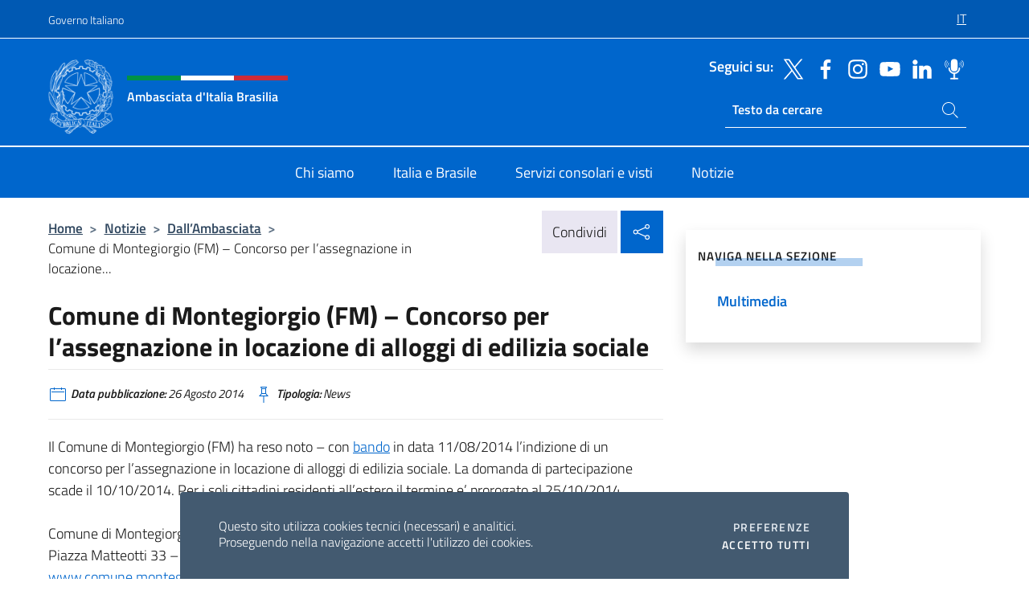

--- FILE ---
content_type: text/html; charset=UTF-8
request_url: https://ambbrasilia.esteri.it/it/news/dall_ambasciata/2014/08/comunemontegiorgio/
body_size: 12629
content:
<!DOCTYPE html>
<html lang="it-IT">
<head>
	<meta charset="UTF-8">
	<meta name="viewport" content="width=device-width, initial-scale=1, shrink-to-fit=no">
	<meta name="author" content="Ministero degli Affari Esteri e della Cooperazione Internazionale">
	<link rel="profile" href="https://gmpg.org/xfn/11">

	<title>Comune di Montegiorgio (FM) &#8211; Concorso per l&#8217;assegnazione in locazione di alloggi di edilizia sociale &#8211; Ambasciata d&#039;Italia Brasilia</title>
<meta name='robots' content='max-image-preview:large' />
	<style>img:is([sizes="auto" i], [sizes^="auto," i]) { contain-intrinsic-size: 3000px 1500px }</style>
	<link rel="alternate" hreflang="it" href="https://ambbrasilia.esteri.it/it/news/dall_ambasciata/2014/08/comunemontegiorgio/" />
<link rel="alternate" hreflang="x-default" href="https://ambbrasilia.esteri.it/it/news/dall_ambasciata/2014/08/comunemontegiorgio/" />
<link rel="alternate" type="application/rss+xml" title="Ambasciata d&#039;Italia Brasilia &raquo; Feed" href="https://ambbrasilia.esteri.it/it/feed/" />
<link rel="alternate" type="application/rss+xml" title="Ambasciata d&#039;Italia Brasilia &raquo; Feed dei commenti" href="https://ambbrasilia.esteri.it/it/comments/feed/" />
<link rel='stylesheet' id='iwy-search-autocomplete-css' href='https://ambbrasilia.esteri.it/wp-content/plugins/iwy-search-autocomplete/public/css/iwy-search-autocomplete-public.min.css?ver=1.0.0' media='all' />
<link rel='stylesheet' id='bootstrap-italia-css-css' href='https://ambbrasilia.esteri.it/wp-content/themes/sedi-tema/assets/css/bootstrap-italia.min.css?ver=2.5.0' media='all' />
<link rel='stylesheet' id='custom-style-css' href='https://ambbrasilia.esteri.it/wp-content/themes/sedi-tema/assets/css/custom.min.css?ver=2.5.0' media='all' />
<script id="wpml-cookie-js-extra">
var wpml_cookies = {"wp-wpml_current_language":{"value":"it","expires":1,"path":"\/"}};
var wpml_cookies = {"wp-wpml_current_language":{"value":"it","expires":1,"path":"\/"}};
</script>
<script defer src="https://ambbrasilia.esteri.it/wp-content/plugins/sitepress-multilingual-cms/res/js/cookies/language-cookie.js?ver=476000" id="wpml-cookie-js" defer data-wp-strategy="defer"></script>
<script defer src="https://ambbrasilia.esteri.it/wp-includes/js/jquery/jquery.min.js?ver=3.7.1" id="jquery-core-js"></script>
<link rel="https://api.w.org/" href="https://ambbrasilia.esteri.it/it/wp-json/" /><link rel="alternate" title="JSON" type="application/json" href="https://ambbrasilia.esteri.it/it/wp-json/wp/v2/posts/3026" /><link rel="EditURI" type="application/rsd+xml" title="RSD" href="https://ambbrasilia.esteri.it/xmlrpc.php?rsd" />

<link rel="canonical" href="https://ambbrasilia.esteri.it/it/news/dall_ambasciata/2014/08/comunemontegiorgio/" />
<link rel='shortlink' href='https://ambbrasilia.esteri.it/it/?p=3026' />
<link rel="alternate" title="oEmbed (JSON)" type="application/json+oembed" href="https://ambbrasilia.esteri.it/it/wp-json/oembed/1.0/embed?url=https%3A%2F%2Fambbrasilia.esteri.it%2Fit%2Fnews%2Fdall_ambasciata%2F2014%2F08%2Fcomunemontegiorgio%2F" />
<link rel="alternate" title="oEmbed (XML)" type="text/xml+oembed" href="https://ambbrasilia.esteri.it/it/wp-json/oembed/1.0/embed?url=https%3A%2F%2Fambbrasilia.esteri.it%2Fit%2Fnews%2Fdall_ambasciata%2F2014%2F08%2Fcomunemontegiorgio%2F&#038;format=xml" />
<meta name="generator" content="WPML ver:4.7.6 stt:27,66;" />
        <!-- Matomo -->
<script type="text/javascript">
  var _paq = window._paq = window._paq || [];
  /* tracker methods like "setCustomDimension" should be called before "trackPageView" */
  _paq.push(['trackPageView']);
  _paq.push(['enableLinkTracking']);
  (function() {
    var u="https://ingestion.webanalytics.italia.it/";
    _paq.push(['setTrackerUrl', u+'matomo.php']);
    _paq.push(['setSiteId', 'jLp6P8Y0WQ']);
    var d=document, g=d.createElement('script'), s=d.getElementsByTagName('script')[0];
    g.type='text/javascript'; g.async=true; g.src=u+'matomo.js'; s.parentNode.insertBefore(g,s);
  })();
</script>
<!-- End Matomo Code -->

	<meta property="og:title" content="Comune di Montegiorgio (FM) &#8211; Concorso per l&#8217;assegnazione in locazione di alloggi di edilizia sociale"><meta property="og:type" content="article"><meta property="og:url" content="https://ambbrasilia.esteri.it/it/news/dall_ambasciata/2014/08/comunemontegiorgio/"><meta property="og:image" content="https://ambbrasilia.esteri.it/wp-content/themes/sedi-tema/assets/img/img-default.jpg"><meta property="og:description" content="Il Comune di Montegiorgio (FM) ha reso noto &#8211; con bando in data 11/08/2014 l&#8217;indizione di un concorso per l&#8217;assegnazione in locazione di alloggi di edilizia sociale. La domanda di partecipazione scade il 10/10/2014. Per i soli cittadini residenti all&#8217;estero il termine e&#8217; prorogato al 25/10/2014.Comune di Montegiorgio (FM)Piazza Matteotti 33 &#8211; CAP 63833www.comune.montegiorgio.fm.it"><link rel="icon" href="https://ambbrasilia.esteri.it/wp-content/uploads/2022/11/ministero_affari_esteri_logo-favicon.png" sizes="32x32" />
<link rel="icon" href="https://ambbrasilia.esteri.it/wp-content/uploads/2022/11/ministero_affari_esteri_logo-favicon.png" sizes="192x192" />
<link rel="apple-touch-icon" href="https://ambbrasilia.esteri.it/wp-content/uploads/2022/11/ministero_affari_esteri_logo-favicon.png" />
<meta name="msapplication-TileImage" content="https://ambbrasilia.esteri.it/wp-content/uploads/2022/11/ministero_affari_esteri_logo-favicon.png" />
</head>

<body class="wp-singular post-template-default single single-post postid-3026 single-format-standard wp-custom-logo wp-theme-sedi-tema">

 <!-- Cookiebar -->
 <div class="cookiebar">
    <p>Questo sito utilizza cookies tecnici (necessari) e analitici. <br>Proseguendo nella navigazione accetti l'utilizzo dei cookies.</p>
    <div class="cookiebar-buttons">
        <button id="pref-modal" class="cookiebar-btn" data-bs-toggle="modal" data-bs-target="#modalcookie">Preferenze<span class="visually-hidden"> cookies</span></button>
        <button data-bs-accept="cookiebar" class="cookiebar-btn cookiebar-confirm">Accetto tutti<span class="visually-hidden">  i cookies</span></button>
    </div>
</div>

<div id="page" class="site">
	<!-- Skiplinks -->
	<div class="skiplinks">
    	<a class="visually-hidden visually-hidden-focusable" href="#primary">Salta al contenuto</a>
  	</div>
	
	<!-- Header del sito -->
	<header id="masthead" class="site-header it-header-wrapper it-header-sticky" data-bs-toggle="sticky" data-bs-position-type="fixed" data-bs-sticky-class-name="is-sticky" data-bs-target="#header-nav-wrapper">

	    <!-- Top bar del sito -->
		<div class="it-header-slim-wrapper thead-dark">
          <div class="container">
            <div class="row">
              <div class="col-12">
                <div class="it-header-slim-wrapper-content ps-0">
                  <a class="d-lg-block navbar-brand" href="https://www.governo.it/">Governo Italiano</a>
                  <div class="it-header-slim-right-zone"> 
                        <div class="row">
                          <div class="col-12">
                            <div class="link-list-wrapper">
                              <ul id="top-menu" class="link-list lang-menu list-inline"><li id="menu-item-wpml-ls-16-it" class="menu-item wpml-ls-slot-16 wpml-ls-item wpml-ls-item-it wpml-ls-current-language wpml-ls-menu-item wpml-ls-first-item wpml-ls-last-item menu-item-type-wpml_ls_menu_item menu-item-object-wpml_ls_menu_item menu-item-wpml-ls-16-it"><a href="https://ambbrasilia.esteri.it/it/news/dall_ambasciata/2014/08/comunemontegiorgio/" title="Passa a IT"><span class="text-white"><span class="wpml-ls-display">IT</span></span></a></li>
</ul>                              <!-- <ul class="link-list list-inline lang-menu">
                                <li class="list-inline-item">
                                  <a class="list-item text-white active" href="#"><span class="text-white">ITA</span></a>
                                </li>
                                <li class="list-inline-item">
                                  <a class="list-item text-white" href="#"><span class="text-white">ENG</span></a>
                                </li>
                                <li class="list-inline-item">
                                  <a class="list-item text-white" href="#"><span class="text-white">ARA</span></a>
                                </li>
                              </ul> -->
                            </div>
                          </div>
                        </div>        
                  </div>
                </div>
              </div>
            </div>
          </div>
        </div>
	
	<!-- Contenitore logo, cerca, social e menù -->
	<section class="it-nav-wrapper">
  <h2 class="visually-hidden">Intestazione sito, social e menù</h2>
		<div class="site-branding it-header-center-wrapper">
		
		<!-- Bandiera italiana o riga total white -->
		<div class="flag_container clearfix">
            <div class="white clearfix"></div>
            <div class="white clearfix"></div>
            <div class="white clearfix"></div>
        </div>

		<!-- Container elemnti -->
		<div class="container">
              <div class="row">
                <div class="col-12">
                  <div class="it-header-center-content-wrapper ps-0">
                    <div class="it-brand-wrapper">
					<a href="https://ambbrasilia.esteri.it/it/" rel="home">
              <picture>
                <source type="image/webp" srcset="https://ambbrasilia.esteri.it/wp-content/themes/sedi-tema/assets/img/logo-mae-2x.webp 2x, https://ambbrasilia.esteri.it/wp-content/themes/sedi-tema/assets/img/logo-mae.webp 1x">
                <source type="image/png" srcset="https://ambbrasilia.esteri.it/wp-content/themes/sedi-tema/assets/img/logo-mae.png">
                <img class="logo-img" width="82" height="94" src="https://ambbrasilia.esteri.it/wp-content/themes/sedi-tema/assets/img/logo-mae.png" alt="Logo Ambasciata d&#039;Italia Brasilia">
              </picture>
                <div class="it-brand-text ps-3 w-75">
                  <div class="flag_container clearfix logo-flag">
                    <div class="green clearfix"></div>
                    <div class="white clearfix"></div>
                    <div class="red clearfix"></div>
                  </div>
                                        <p class="no_toc title-site">Ambasciata d&#039;Italia Brasilia</p>
                                        <p class="site-description visually-hidden">Il sito ufficiale dell&#039;Ambasciata d&#039;Italia Brasilia</p>
                                            </div>
                      </a>
                    </div>
                    <div class="it-right-zone flex-column header-right-column">
                                            <section class="it-socials d-none d-md-flex hidden-md">
                        <p class="h6 title-social">Seguici su:</p>
                        <ul>
                                                    <li>
                            <a aria-label="Vai al canale twitter" href="https://twitter.com/ItalyinBrazil" target="_blank" rel="noopener">
                            <img class="ico-head" src="https://ambbrasilia.esteri.it/wp-content/themes/sedi-tema/assets/img/social-header/twitter-ico.svg" alt="Vai al canale twitter"/></a>
                          </li>
                                                    <li>
                            <a aria-label="Vai al canale facebook" href="https://www.facebook.com/ItalyinBrazil/?fref=ts" target="_blank" rel="noopener">
                            <img class="ico-head" src="https://ambbrasilia.esteri.it/wp-content/themes/sedi-tema/assets/img/social-header/facebook-ico.svg" alt="Vai al canale facebook"/></a>
                          </li>
                                                    <li>
                            <a aria-label="Vai al canale instagram" href="https://www.instagram.com/italyinbrazil/" target="_blank" rel="noopener">
                            <img class="ico-head" src="https://ambbrasilia.esteri.it/wp-content/themes/sedi-tema/assets/img/social-header/instagram-ico.svg" alt="Vai al canale instagram"/></a>
                          </li>
                                                    <li>
                            <a aria-label="Vai al canale youtube" href="https://www.youtube.com/channel/UC-onraqQJvamPA7MIntYHDw" target="_blank" rel="noopener">
                            <img class="ico-head" src="https://ambbrasilia.esteri.it/wp-content/themes/sedi-tema/assets/img/social-header/youtube-ico.svg" alt="Vai al canale youtube"/></a>
                          </li>
                                                    <li>
                            <a aria-label="Vai al canale linkedin" href="https://linkedin.com/in/ufficio-commerciale-ambasciata-d-italia-a-brasilia-22217017a?trk=public-post_share-update_actor-text" target="_blank" rel="noopener">
                            <img class="ico-head" src="https://ambbrasilia.esteri.it/wp-content/themes/sedi-tema/assets/img/social-header/linkedin-ico.svg" alt="Vai al canale linkedin"/></a>
                          </li>
                                                    <li>
                            <a aria-label="Vai al canale spreaker" href="https://www.spreaker.com/show/voci-dalla-farnesina" target="_blank" rel="noopener">
                            <img class="ico-head" src="https://ambbrasilia.esteri.it/wp-content/themes/sedi-tema/assets/img/social-header/spreaker-ico.svg" alt="Vai al canale spreaker"/></a>
                          </li>
                                                  </ul>
                      </section>
                                            <section role="search" class="mt-auto it-search-wrapper">
		<h2 class="visually-hidden">Ricerca sito live</h2>
			<div class="form-group search-head" id="box-live-search">
				<label for="search-live" class="visually-hidden">Cerca nel sito</label>
				<input id="search-live" type="search" class="autocomplete text-white" placeholder="Testo da cercare" name="autocomplete">
				<span class="autocomplete-icon" aria-hidden="true">
					<svg class="icon icon-sm icon-white"><use xlink:href="https://ambbrasilia.esteri.it/wp-content/themes/sedi-tema/assets/svg/sprites.svg#it-search"></use></svg>
				</span>
				
				<ul class="autocomplete-search search-overlay" id="wrapper-lis-search">
				
					<li><a id="default-text" href="#">
						<span class="autocomplete-search-text">
							digita...</span>
						</a>
					</li>
					
				</ul>
			</div>        
			</section>                     
                    </div>
                  </div>
                </div>
              </div>
            </div>
		</div><!-- .site-branding -->
	
	<!-- Contenitore della navigazione -->
	<div id="header-nav-wrapper" class="it-header-navbar-wrapper">
		<div class="container">
			<div class="row">
				<div class="col-12">
					<nav id="site-navigation" class="main-navigation navbar navbar-expand-lg theme-dark-mobile">
					  <button class="custom-navbar-toggler" type="button" aria-controls="navbarNavQ" aria-expanded="false" aria-label="Mostra/Nascondi la navigazione" data-bs-toggle="navbarcollapsible" data-bs-target="#navbarNavQ">
                  <svg class="icon icon-light icon-sm"><use xlink:href="https://ambbrasilia.esteri.it/wp-content/themes/sedi-tema/assets/svg/sprites.svg#it-burger"></use></svg>
            </button>
						<div class="navbar-collapsable" id="navbarNavQ">
							<div class="overlay"></div>
							<div class="close-div bg-transparent">
								<button class="btn close-menu" type="button">
								<svg class="icon icon-lg icon-white">
                  <use xlink:href="https://ambbrasilia.esteri.it/wp-content/themes/sedi-tema/assets/svg/sprites.svg#it-close"></use>
                </svg>
								<span class="visually-hidden">Chiudi</span>
								</button>
							</div>
							<div class="menu-wrapper">
								<div class="logo-menu-mobile border-bottom p-4">
                  <div class="col-sm-8 pb-2">   
                  <span class="text-white h4">Menu</span>
                          </div>
								</div>
								<ul id="primary-menu" class="navbar-nav mx-auto"><li id="nav-menu-item-53" class="nav-item dropdown megamenu  menu-item-even menu-item-depth-0 menu-item menu-item-type-post_type menu-item-object-page"><a href="https://ambbrasilia.esteri.it/it/chi-siamo/" class="nav-link main-menu-link list-item"><span>Chi siamo</span></a><li id="nav-menu-item-52" class="nav-item dropdown megamenu  menu-item-even menu-item-depth-0 menu-item menu-item-type-post_type menu-item-object-page"><a href="https://ambbrasilia.esteri.it/it/italia-e-brasile/" class="nav-link main-menu-link list-item"><span>Italia e Brasile</span></a><li id="nav-menu-item-51" class="nav-item dropdown megamenu  menu-item-even menu-item-depth-0 menu-item menu-item-type-post_type menu-item-object-page"><a href="https://ambbrasilia.esteri.it/it/servizi-consolari-e-visti/" class="nav-link main-menu-link list-item"><span>Servizi consolari e visti</span></a><li id="nav-menu-item-50" class="nav-item dropdown megamenu  menu-item-even menu-item-depth-0 menu-item menu-item-type-post_type menu-item-object-page"><a href="https://ambbrasilia.esteri.it/it/news/" class="nav-link main-menu-link list-item"><span>Notizie</span></a></ul>                  <!-- Form ricerca mobile -->
								<div class="form-group mobile-search mt-2 p-2">
									<form role="search" method="get" action="https://ambbrasilia.esteri.it/it/">
										<input id="ricerca-mobile" name="s" type="search" placeholder="Cerca nel sito">
											
											<button type="submit" class="autocomplete-icon icon-search-submit-mobile" aria-hidden="true">
												<svg class="icon icon-sm icon-primary"><use xlink:href="https://ambbrasilia.esteri.it/wp-content/themes/sedi-tema/assets/svg/sprites.svg#it-search"></use></svg>
                        <span class="d-none">Cerca nel sito</span>
											</button>
										<label for="ricerca-mobile" class="visually-hidden">Cerca nel sito</label>
									</form>
								</div>
							</div><!-- .menu-wrapper -->
						</div><!-- .navbar-collapsable -->
					</nav><!-- #site-navigation -->
				</div>
			</div>
		</div>
	</div><!-- .it-header-navbar-wrapper -->
 </section>
</header><!-- #masthead -->
	<main id="primary" class="site-main container mt-3">
			<div class="row">
				<div class="col-lg-8">
					<!-- Breadcrumbs e social sharing -->
					<div class="row">
						<div class="col-lg-8">
							<nav class="breadcrumb-container" aria-label="breadcrumb"><ol class="breadcrumb"><li class="breadcrumb-item"><a href="https://ambbrasilia.esteri.it/it/">Home</a><span class="separator">&gt;</span></li><li class="breadcrumb-item"><li class="breadcrumb-item">
                                <a href="https://ambbrasilia.esteri.it/it/news/">Notizie</a></li><li class="breadcrumb-item"><span class="separator">&gt;</span></li><li class="breadcrumb-item">
                                <a href="https://ambbrasilia.esteri.it/it/news/dall_ambasciata/">Dall&#8217;Ambasciata</a></li><li class="breadcrumb-item"><span class="separator">&gt;</span></li><li class="breadcrumb-item active" aria-current="page">Comune di Montegiorgio (FM) &#8211; Concorso per l&#8217;assegnazione in locazione...</li></ol></nav>						</div>
						<div class="col-lg-4">
							
    <!-- Share button -->
    <div class="share_buttons reveal-content clearfix">
        <div class="share_buttons_container float-start clearfix pe-2">
            <a href="https://www.facebook.com/sharer/sharer.php?u=https://ambbrasilia.esteri.it/it/comunemontegiorgio/" title="Condividi su Facebook">
                <svg class="icon icon-lg icon-padded bg-primary icon-white">
                    <use xlink:href="https://ambbrasilia.esteri.it/wp-content/themes/sedi-tema/assets/svg/sprites.svg#it-facebook"></use>
                </svg>
                <span class="visually-hidden">Condividi su Facebook</span>
            </a>
            <a href="https://twitter.com/intent/tweet?url=https://ambbrasilia.esteri.it/it/comunemontegiorgio/" title="Condividi su Twitter">
                <svg class="icon icon-lg icon-padded bg-primary icon-white">
                    <use xlink:href="https://ambbrasilia.esteri.it/wp-content/themes/sedi-tema/assets/svg/sprites.svg#it-twitter"></use>
                </svg>
                <span class="visually-hidden">Condividi su Twitter</span>
            </a>
            <a href="https://api.whatsapp.com/send?text=https://ambbrasilia.esteri.it/it/comunemontegiorgio/" data-action="share/whatsapp/share" title="Condividi su Whatsapp">
                <svg class="icon icon-lg icon-padded bg-primary icon-white">
                    <use xlink:href="https://ambbrasilia.esteri.it/wp-content/themes/sedi-tema/assets/svg/sprites.svg#it-whatsapp"></use>
                </svg>
                <span class="visually-hidden">Condividi su Whatsapp</span>
            </a>
        </div>
        <!-- /share_buttons_container -->
        <span class="bg-light share-span">Condividi</span>
            <a href="#" onclick="return false" title="Condividi sui Social Network" class="share_buttons_trigger reveal-trigger">
                <svg class="icon icon-lg icon-padded bg-primary icon-white align-middle">
                  <use xlink:href="https://ambbrasilia.esteri.it/wp-content/themes/sedi-tema/assets/svg/sprites.svg#it-share"></use>
                </svg>
                <span class="visually-hidden">Condividi sui Social Network</span>
            </a>
    </div>						</div>
					</div>
		
<article id="post-3026" class="post-3026 post type-post status-publish format-standard hentry">
	
	<header class="entry-header">
		<h1 class="entry-title h3">Comune di Montegiorgio (FM) &#8211; Concorso per l&#8217;assegnazione in locazione di alloggi di edilizia sociale</h1>	</header><!-- .entry-header -->

	
		<div class="entry-meta">
					<ul class="list-inline">
        	<li class="list-inline-item">
				<svg class="icon icon-primary icon-sm">
					<use xlink:href="https://ambbrasilia.esteri.it/wp-content/themes/sedi-tema/assets/svg/sprites.svg#it-calendar"></use>
				</svg>
				<small>
					<b> Data pubblicazione:</b> 26 Agosto 2014				</small>
				</li>
            <li class="list-inline-item">
				<svg class="icon icon-primary icon-sm">
					<use xlink:href="https://ambbrasilia.esteri.it/wp-content/themes/sedi-tema/assets/svg/sprites.svg#it-pin"></use>
				</svg>
				<small>
					<b>Tipologia:</b> News				</small>
			</li>
		</ul>
				</div><!-- .entry-meta -->

	<div class="entry-content">
		<p><P>Il Comune di Montegiorgio (FM) ha reso noto &#8211; con <A href="/resource/2014/08/Comune_di_Montegiorgio.pdf">bando</A> in data 11/08/2014 l&#8217;indizione di un concorso per l&#8217;assegnazione in locazione di alloggi di edilizia sociale. La domanda di partecipazione scade il 10/10/2014. Per i soli cittadini residenti all&#8217;estero il termine e&#8217; prorogato al 25/10/2014.<BR><BR>Comune di Montegiorgio (FM)<BR>Piazza Matteotti 33 &#8211; CAP 63833<BR><A href="http://www.comune.montegiorgio.fm.it">www.comune.montegiorgio.fm.it</A> <BR><BR><BR></P></p>
	</div><!-- .entry-content -->

	<footer class="entry-footer">
			</footer><!-- .entry-footer -->
</article><!-- #post-3026 -->
			</div><!-- .col-lg-8 -->
			
<aside id="secondary" class="widget-area col-lg-4 ps-3 d-none d-lg-block d-xl-block affix-parent">
	<div class="sidebar-wrapper affix-top side-affix">
		<section id="iwy_widget_walker-2" class="widget widget_iwy_widget_walker">    <h4 class="h4 widget-title no-toc">Naviga nella sezione</h4>        <div class="sidebar-linklist-wrapper side-scrool">
            <div class="link-list-wrapper">
              <ul class="link-list">
                                    <li data-order="0">
                      <a href="https://ambbrasilia.esteri.it/it/news/multimedia/" class="list-item large medium right-icon " title="Multimedia"><span>Multimedia </span>
                                                </a>
                                            </li>   
                              </ul>
            </div>
        </div>
        </section>	</div>
</aside><!-- #secondary -->
		   </div><!-- .row -->
	</main><!-- #main -->

<!-- Sezione correlati -->
<section class="container-fluid c-line neutral-2-bg-a1 pb-4 pt-4">
    <div class="container">
      	<div class="row">
        	<div class="col-12">
          	<!-- Carousel gallery -->
          	<div class="it-carousel-wrapper it-carousel-landscape-abstract-three-cols splide" data-bs-carousel-splide>
			  <div class="it-header-block-title">
			  	<h3 class="no_toc fw-normal">Ti potrebbe interessare anche..</h3>
			  </div><!-- /.it-header-block-title -->
			  <div class="splide__track">
				<ul class="splide__list">
											<li class="splide__slide">
							<article class="it-single-slide-wrapper">
								<!--start card-->
								<div class="card-wrapper card-space">
									<div class="card card-big no-after">
										<div class="img-responsive-wrapper">
											<div class="img-responsive">
												<figure class="img-wrapper">
																										<img class="img-fluid" width="640" height="800" src="https://ambbrasilia.esteri.it/wp-content/uploads/2025/11/CONCERTO-ITALIANO-768x960.png" srcset="https://ambbrasilia.esteri.it/wp-content/uploads/2025/11/CONCERTO-ITALIANO.png 1080w, https://ambbrasilia.esteri.it/wp-content/uploads/2025/11/CONCERTO-ITALIANO-240x300.png 240w, https://ambbrasilia.esteri.it/wp-content/uploads/2025/11/CONCERTO-ITALIANO-819x1024.png 819w, https://ambbrasilia.esteri.it/wp-content/uploads/2025/11/CONCERTO-ITALIANO-768x960.png 768w" sizes="(max-width: 1080px) 100vw, 1080px" alt="" title="CONCERTO ITALIANO">
												  
												</figure>
											</div>
										</div>
										<div class="card-body px-3 px-md-4">
											<h5 class="card-title correlato"><a class="text-decoration-none text-body" href="https://ambbrasilia.esteri.it/it/news/dall_ambasciata/2025/11/il-maestro-silenzioso-concerto-in-omaggio-a-ennio-morricone/" title="Vai a IL MAESTRO SILENZIOSO - Concerto in omaggio a Ennio Morricone">IL MAESTRO SILENZIOSO - Concerto in omaggio a Ennio Morricone</a></h5>
											<p class="card-text">🎶 IL MAESTRO SILENZIOSO – Concerto in omaggio a Ennio Morricone 📅 27 novembre, ore...</p>
											<footer class="it-card-footer">
												<a href="https://ambbrasilia.esteri.it/it/news/dall_ambasciata/2025/11/il-maestro-silenzioso-concerto-in-omaggio-a-ennio-morricone/" title="Vai all'articolo IL MAESTRO SILENZIOSO - Concerto in omaggio a Ennio Morricone" class="btn btn-outline-primary btn-sm">Leggi<span class="visually-hidden">IL MAESTRO SILENZIOSO - Concerto in omaggio a Ennio Morricone</span></a>
											</footer>
										</div><!-- ./card-body -->
									</div><!-- ./card -->
								</div><!--end card-->
							</article><!--.it-single-slide-wrapper-->
						</li>
											<li class="splide__slide">
							<article class="it-single-slide-wrapper">
								<!--start card-->
								<div class="card-wrapper card-space">
									<div class="card card-big no-after">
										<div class="img-responsive-wrapper">
											<div class="img-responsive">
												<figure class="img-wrapper">
																										<img class="img-fluid" width="640" height="426" src="https://ambbrasilia.esteri.it/wp-content/uploads/2025/11/spazio-768x511.jpg" srcset="https://ambbrasilia.esteri.it/wp-content/uploads/2025/11/spazio.jpg 1323w, https://ambbrasilia.esteri.it/wp-content/uploads/2025/11/spazio-300x200.jpg 300w, https://ambbrasilia.esteri.it/wp-content/uploads/2025/11/spazio-1024x681.jpg 1024w, https://ambbrasilia.esteri.it/wp-content/uploads/2025/11/spazio-768x511.jpg 768w" sizes="(max-width: 1323px) 100vw, 1323px" alt="" title="spazio">
												  
												</figure>
											</div>
										</div>
										<div class="card-body px-3 px-md-4">
											<h5 class="card-title correlato"><a class="text-decoration-none text-body" href="https://ambbrasilia.esteri.it/it/news/dall_ambasciata/2025/11/giornata-nazionale-dello-spazio-2/" title="Vai a Giornata Nazionale dello Spazio">Giornata Nazionale dello Spazio</a></h5>
											<p class="card-text">In occasione della Giornata Nazionale dello Spazio, l’Ambasciata d’Italia a Brasilia organizza un evento scientifico...</p>
											<footer class="it-card-footer">
												<a href="https://ambbrasilia.esteri.it/it/news/dall_ambasciata/2025/11/giornata-nazionale-dello-spazio-2/" title="Vai all'articolo Giornata Nazionale dello Spazio" class="btn btn-outline-primary btn-sm">Leggi<span class="visually-hidden">Giornata Nazionale dello Spazio</span></a>
											</footer>
										</div><!-- ./card-body -->
									</div><!-- ./card -->
								</div><!--end card-->
							</article><!--.it-single-slide-wrapper-->
						</li>
											<li class="splide__slide">
							<article class="it-single-slide-wrapper">
								<!--start card-->
								<div class="card-wrapper card-space">
									<div class="card card-big no-after">
										<div class="img-responsive-wrapper">
											<div class="img-responsive">
												<figure class="img-wrapper">
																										<img class="img-fluid" width="640" height="360" src="https://ambbrasilia.esteri.it/wp-content/uploads/2025/11/scheda-it-768x432.jpg" srcset="https://ambbrasilia.esteri.it/wp-content/uploads/2025/11/scheda-it.jpg 1594w, https://ambbrasilia.esteri.it/wp-content/uploads/2025/11/scheda-it-300x169.jpg 300w, https://ambbrasilia.esteri.it/wp-content/uploads/2025/11/scheda-it-1024x576.jpg 1024w, https://ambbrasilia.esteri.it/wp-content/uploads/2025/11/scheda-it-768x432.jpg 768w" sizes="(max-width: 1594px) 100vw, 1594px" alt="" title="scheda it">
												  
												</figure>
											</div>
										</div>
										<div class="card-body px-3 px-md-4">
											<h5 class="card-title correlato"><a class="text-decoration-none text-body" href="https://ambbrasilia.esteri.it/it/news/dall_ambasciata/2025/11/il-ministro-tajani-in-missione-in-brasile-per-il-vertice-di-belem-sul-clima-alla-vigilia-della-cop30/" title="Vai a Il Ministro Tajani in missione in Brasile per il “Vertice di Belem” sul clima, alla vigilia della CoP30">Il Ministro Tajani in missione in Brasile per il “Vertice di Belem” sul clima, alla vigilia della CoP30</a></h5>
											<p class="card-text">Il Ministro degli Esteri Antonio Tajani rappresenta domani l’Italia a nome del Governo al Vertice...</p>
											<footer class="it-card-footer">
												<a href="https://ambbrasilia.esteri.it/it/news/dall_ambasciata/2025/11/il-ministro-tajani-in-missione-in-brasile-per-il-vertice-di-belem-sul-clima-alla-vigilia-della-cop30/" title="Vai all'articolo Il Ministro Tajani in missione in Brasile per il “Vertice di Belem” sul clima, alla vigilia della CoP30" class="btn btn-outline-primary btn-sm">Leggi<span class="visually-hidden">Il Ministro Tajani in missione in Brasile per il “Vertice di Belem” sul clima, alla vigilia della CoP30</span></a>
											</footer>
										</div><!-- ./card-body -->
									</div><!-- ./card -->
								</div><!--end card-->
							</article><!--.it-single-slide-wrapper-->
						</li>
											<li class="splide__slide">
							<article class="it-single-slide-wrapper">
								<!--start card-->
								<div class="card-wrapper card-space">
									<div class="card card-big no-after">
										<div class="img-responsive-wrapper">
											<div class="img-responsive">
												<figure class="img-wrapper">
																										<img class="img-fluid" width="462" height="464" src="https://ambbrasilia.esteri.it/wp-content/uploads/2025/11/alumni.png" srcset="https://ambbrasilia.esteri.it/wp-content/uploads/2025/11/alumni.png 462w, https://ambbrasilia.esteri.it/wp-content/uploads/2025/11/alumni-300x300.png 300w, https://ambbrasilia.esteri.it/wp-content/uploads/2025/11/alumni-150x150.png 150w" sizes="(max-width: 462px) 100vw, 462px" alt="" title="alumni">
												  
												</figure>
											</div>
										</div>
										<div class="card-body px-3 px-md-4">
											<h5 class="card-title correlato"><a class="text-decoration-none text-body" href="https://ambbrasilia.esteri.it/it/news/dall_ambasciata/2025/11/portale-alumni-farnesina/" title="Vai a Portale Alumni Farnesina">Portale Alumni Farnesina</a></h5>
											<p class="card-text">È possibile registrarsi al portale Alumni Farnesina, la nuova piattaforma dedicata agli alunni stranieri che hanno...</p>
											<footer class="it-card-footer">
												<a href="https://ambbrasilia.esteri.it/it/news/dall_ambasciata/2025/11/portale-alumni-farnesina/" title="Vai all'articolo Portale Alumni Farnesina" class="btn btn-outline-primary btn-sm">Leggi<span class="visually-hidden">Portale Alumni Farnesina</span></a>
											</footer>
										</div><!-- ./card-body -->
									</div><!-- ./card -->
								</div><!--end card-->
							</article><!--.it-single-slide-wrapper-->
						</li>
											<li class="splide__slide">
							<article class="it-single-slide-wrapper">
								<!--start card-->
								<div class="card-wrapper card-space">
									<div class="card card-big no-after">
										<div class="img-responsive-wrapper">
											<div class="img-responsive">
												<figure class="img-wrapper">
																										<img class="img-fluid" width="640" height="407" src="https://ambbrasilia.esteri.it/wp-content/uploads/2025/10/Avviso-Assunzione-1-768x488.png" srcset="https://ambbrasilia.esteri.it/wp-content/uploads/2025/10/Avviso-Assunzione-1.png 1920w, https://ambbrasilia.esteri.it/wp-content/uploads/2025/10/Avviso-Assunzione-1-300x190.png 300w, https://ambbrasilia.esteri.it/wp-content/uploads/2025/10/Avviso-Assunzione-1-1024x650.png 1024w, https://ambbrasilia.esteri.it/wp-content/uploads/2025/10/Avviso-Assunzione-1-768x488.png 768w" sizes="(max-width: 1920px) 100vw, 1920px" alt="" title="Avviso-Assunzione-1">
												  
												</figure>
											</div>
										</div>
										<div class="card-body px-3 px-md-4">
											<h5 class="card-title correlato"><a class="text-decoration-none text-body" href="https://ambbrasilia.esteri.it/it/news/dall_ambasciata/2025/10/avviso-di-selezione-per-lassunzione-di-n-1-impiegato-a-contratto-a-tempo-indeterminato-presso-listituto-italiano-di-cultura-di-san-paolo/" title="Vai a Avviso di selezione per l’assunzione di n. 1 impiegato a contratto a tempo indeterminato presso l’Istituto Italiano di Cultura di San Paolo">Avviso di selezione per l’assunzione di n. 1 impiegato a contratto a tempo indeterminato presso l’Istituto Italiano di Cultura di San Paolo</a></h5>
											<p class="card-text">È indetta una procedura di selezione per l’assunzione, presso l’Istituto Italiano Di Cultura di San...</p>
											<footer class="it-card-footer">
												<a href="https://ambbrasilia.esteri.it/it/news/dall_ambasciata/2025/10/avviso-di-selezione-per-lassunzione-di-n-1-impiegato-a-contratto-a-tempo-indeterminato-presso-listituto-italiano-di-cultura-di-san-paolo/" title="Vai all'articolo Avviso di selezione per l’assunzione di n. 1 impiegato a contratto a tempo indeterminato presso l’Istituto Italiano di Cultura di San Paolo" class="btn btn-outline-primary btn-sm">Leggi<span class="visually-hidden">Avviso di selezione per l’assunzione di n. 1 impiegato a contratto a tempo indeterminato presso l’Istituto Italiano di Cultura di San Paolo</span></a>
											</footer>
										</div><!-- ./card-body -->
									</div><!-- ./card -->
								</div><!--end card-->
							</article><!--.it-single-slide-wrapper-->
						</li>
											<li class="splide__slide">
							<article class="it-single-slide-wrapper">
								<!--start card-->
								<div class="card-wrapper card-space">
									<div class="card card-big no-after">
										<div class="img-responsive-wrapper">
											<div class="img-responsive">
												<figure class="img-wrapper">
																										<img class="img-fluid" width="640" height="320" src="https://ambbrasilia.esteri.it/wp-content/uploads/2025/10/Avviso-Assunzione-768x384.png" srcset="https://ambbrasilia.esteri.it/wp-content/uploads/2025/10/Avviso-Assunzione.png 1920w, https://ambbrasilia.esteri.it/wp-content/uploads/2025/10/Avviso-Assunzione-300x150.png 300w, https://ambbrasilia.esteri.it/wp-content/uploads/2025/10/Avviso-Assunzione-1024x512.png 1024w, https://ambbrasilia.esteri.it/wp-content/uploads/2025/10/Avviso-Assunzione-768x384.png 768w" sizes="(max-width: 1920px) 100vw, 1920px" alt="" title="Avviso-Assunzione">
												  
												</figure>
											</div>
										</div>
										<div class="card-body px-3 px-md-4">
											<h5 class="card-title correlato"><a class="text-decoration-none text-body" href="https://ambbrasilia.esteri.it/it/news/dall_ambasciata/2025/10/procedura-di-selezione-per-lassunzione-di-n-1-impiegato-a-contratto-a-tempo-indeterminato-2/" title="Vai a Procedura di selezione per l’assunzione di n. 1 impiegato a contratto a tempo indeterminato">Procedura di selezione per l’assunzione di n. 1 impiegato a contratto a tempo indeterminato</a></h5>
											<p class="card-text">È indetta una procedura di selezione per l’assunzione, presso il Consolato Generale d’Italia a Rio...</p>
											<footer class="it-card-footer">
												<a href="https://ambbrasilia.esteri.it/it/news/dall_ambasciata/2025/10/procedura-di-selezione-per-lassunzione-di-n-1-impiegato-a-contratto-a-tempo-indeterminato-2/" title="Vai all'articolo Procedura di selezione per l’assunzione di n. 1 impiegato a contratto a tempo indeterminato" class="btn btn-outline-primary btn-sm">Leggi<span class="visually-hidden">Procedura di selezione per l’assunzione di n. 1 impiegato a contratto a tempo indeterminato</span></a>
											</footer>
										</div><!-- ./card-body -->
									</div><!-- ./card -->
								</div><!--end card-->
							</article><!--.it-single-slide-wrapper-->
						</li>
											<li class="splide__slide">
							<article class="it-single-slide-wrapper">
								<!--start card-->
								<div class="card-wrapper card-space">
									<div class="card card-big no-after">
										<div class="img-responsive-wrapper">
											<div class="img-responsive">
												<figure class="img-wrapper">
																										<img class="img-fluid" width="640" height="979" src="https://ambbrasilia.esteri.it/wp-content/uploads/2025/10/WhatsApp-Image-2025-10-28-at-10.30.52-AM-768x1175.jpeg" srcset="https://ambbrasilia.esteri.it/wp-content/uploads/2025/10/WhatsApp-Image-2025-10-28-at-10.30.52-AM.jpeg 943w, https://ambbrasilia.esteri.it/wp-content/uploads/2025/10/WhatsApp-Image-2025-10-28-at-10.30.52-AM-196x300.jpeg 196w, https://ambbrasilia.esteri.it/wp-content/uploads/2025/10/WhatsApp-Image-2025-10-28-at-10.30.52-AM-669x1024.jpeg 669w, https://ambbrasilia.esteri.it/wp-content/uploads/2025/10/WhatsApp-Image-2025-10-28-at-10.30.52-AM-768x1175.jpeg 768w" sizes="(max-width: 943px) 100vw, 943px" alt="" title="WhatsApp Image 2025-10-28 at 10.30.52 AM">
												  
												</figure>
											</div>
										</div>
										<div class="card-body px-3 px-md-4">
											<h5 class="card-title correlato"><a class="text-decoration-none text-body" href="https://ambbrasilia.esteri.it/it/news/dall_ambasciata/2025/10/8162/" title="Vai a 20º FESTIVAL DEL CINEMA ITALIANO IN BRASILE">20º FESTIVAL DEL CINEMA ITALIANO IN BRASILE</a></h5>
											<p class="card-text">La 20ª edizione del FESTIVAL DEL CINEMA ITALIANO IN BRASILE arriva in Brasile nell’ottobre 2025...</p>
											<footer class="it-card-footer">
												<a href="https://ambbrasilia.esteri.it/it/news/dall_ambasciata/2025/10/8162/" title="Vai all'articolo 20º FESTIVAL DEL CINEMA ITALIANO IN BRASILE" class="btn btn-outline-primary btn-sm">Leggi<span class="visually-hidden">20º FESTIVAL DEL CINEMA ITALIANO IN BRASILE</span></a>
											</footer>
										</div><!-- ./card-body -->
									</div><!-- ./card -->
								</div><!--end card-->
							</article><!--.it-single-slide-wrapper-->
						</li>
											<li class="splide__slide">
							<article class="it-single-slide-wrapper">
								<!--start card-->
								<div class="card-wrapper card-space">
									<div class="card card-big no-after">
										<div class="img-responsive-wrapper">
											<div class="img-responsive">
												<figure class="img-wrapper">
																										<img class="img-fluid" width="640" height="458" src="https://ambbrasilia.esteri.it/wp-content/uploads/2025/10/FDFS.jpg" srcset="https://ambbrasilia.esteri.it/wp-content/uploads/2025/10/FDFS.jpg 700w, https://ambbrasilia.esteri.it/wp-content/uploads/2025/10/FDFS-300x215.jpg 300w" sizes="(max-width: 700px) 100vw, 700px" alt="" title="FDFS">
												  
												</figure>
											</div>
										</div>
										<div class="card-body px-3 px-md-4">
											<h5 class="card-title correlato"><a class="text-decoration-none text-body" href="https://ambbrasilia.esteri.it/it/news/dall_ambasciata/2025/10/firmato-memorandum-dintesa-sulla-cooperazione-per-il-controllo-di-qualita-dellolio-vergine-doliva/" title="Vai a Firmato Memorandum d&#039;intesa sulla cooperazione per il controllo di qualità dell’olio vergine d’oliva">Firmato Memorandum d&#039;intesa sulla cooperazione per il controllo di qualità dell’olio vergine d’oliva</a></h5>
											<p class="card-text">E&#039; stato firmato a Roma un memorandum d&#039;intesa tra il Ministero dell’Agricoltura e dell’Allevamento del...</p>
											<footer class="it-card-footer">
												<a href="https://ambbrasilia.esteri.it/it/news/dall_ambasciata/2025/10/firmato-memorandum-dintesa-sulla-cooperazione-per-il-controllo-di-qualita-dellolio-vergine-doliva/" title="Vai all'articolo Firmato Memorandum d&#039;intesa sulla cooperazione per il controllo di qualità dell’olio vergine d’oliva" class="btn btn-outline-primary btn-sm">Leggi<span class="visually-hidden">Firmato Memorandum d&#039;intesa sulla cooperazione per il controllo di qualità dell’olio vergine d’oliva</span></a>
											</footer>
										</div><!-- ./card-body -->
									</div><!-- ./card -->
								</div><!--end card-->
							</article><!--.it-single-slide-wrapper-->
						</li>
											<li class="splide__slide">
							<article class="it-single-slide-wrapper">
								<!--start card-->
								<div class="card-wrapper card-space">
									<div class="card card-big no-after">
										<div class="img-responsive-wrapper">
											<div class="img-responsive">
												<figure class="img-wrapper">
																										<img class="img-fluid" width="640" height="354" src="https://ambbrasilia.esteri.it/wp-content/uploads/2025/10/scienza-e-tecnologia-1.jpeg" srcset="https://ambbrasilia.esteri.it/wp-content/uploads/2025/10/scienza-e-tecnologia-1.jpeg 768w, https://ambbrasilia.esteri.it/wp-content/uploads/2025/10/scienza-e-tecnologia-1-300x166.jpeg 300w" sizes="(max-width: 768px) 100vw, 768px" alt="" title="scienza e tecnologia">
												  
												</figure>
											</div>
										</div>
										<div class="card-body px-3 px-md-4">
											<h5 class="card-title correlato"><a class="text-decoration-none text-body" href="https://ambbrasilia.esteri.it/it/news/dall_ambasciata/2025/10/lambasciata-ditalia-in-brasile-presenta-la-mostra-donne-italiane-e-italo-brasiliane-nella-scienza/" title="Vai a L&#039;Ambasciata d&#039;Italia in Brasile presenta la mostra &quot;Donne italiane e italo-brasiliane nella scienza&quot;.">L&#039;Ambasciata d&#039;Italia in Brasile presenta la mostra &quot;Donne italiane e italo-brasiliane nella scienza&quot;.</a></h5>
											<p class="card-text">L&#039;Ambasciata d&#039;Italia, in collaborazione con il Ministero della Scienza, della Tecnologia e dell&#039;Innovazione (MCTI) e...</p>
											<footer class="it-card-footer">
												<a href="https://ambbrasilia.esteri.it/it/news/dall_ambasciata/2025/10/lambasciata-ditalia-in-brasile-presenta-la-mostra-donne-italiane-e-italo-brasiliane-nella-scienza/" title="Vai all'articolo L&#039;Ambasciata d&#039;Italia in Brasile presenta la mostra &quot;Donne italiane e italo-brasiliane nella scienza&quot;." class="btn btn-outline-primary btn-sm">Leggi<span class="visually-hidden">L&#039;Ambasciata d&#039;Italia in Brasile presenta la mostra &quot;Donne italiane e italo-brasiliane nella scienza&quot;.</span></a>
											</footer>
										</div><!-- ./card-body -->
									</div><!-- ./card -->
								</div><!--end card-->
							</article><!--.it-single-slide-wrapper-->
						</li>
										</ul><!-- /.splide__list-->
		  	  </div><!-- /.splide__track-->
			</div><!-- /.it-carousel-wrapper -->
		</div><!-- .col-12-->
	 </div><!-- .row -->
	</div><!-- .container-->
</section>

		<!-- Bottom share nav -->
	<nav class="bottom-nav social-share">
      <ul>
        <li>
          <a href="https://www.facebook.com/sharer/sharer.php?u=https://ambbrasilia.esteri.it/it/comunemontegiorgio/" title="Condividi su Facebook">
            <svg class="icon icon-primary"><use xlink:href="https://ambbrasilia.esteri.it/wp-content/themes/sedi-tema/assets/svg/sprites.svg#it-facebook"></use></svg>
            <span class="bottom-nav-label text-primary">Facebook</span>
          </a>
        </li>
        <li>
          <a href="https://twitter.com/intent/tweet?url=https://ambbrasilia.esteri.it/it/comunemontegiorgio/" title="Condividi su Twitter">
            <svg class="icon icon-primary"><use xlink:href="https://ambbrasilia.esteri.it/wp-content/themes/sedi-tema/assets/svg/sprites.svg#it-twitter"></use></svg>
            <span class="bottom-nav-label text-primary">Twitter</span>
          </a>
        </li>
        <li>
          <a href="https://api.whatsapp.com/send?text=https://ambbrasilia.esteri.it/it/comunemontegiorgio/" title="Condividi su Whatsapp">
            <svg class="icon icon-primary"><use xlink:href="https://ambbrasilia.esteri.it/wp-content/themes/sedi-tema/assets/svg/sprites.svg#it-whatsapp"></use></svg>
            <span class="bottom-nav-label text-primary">Whatsapp</span>
          </a>
        </li>
      </ul>
    </nav>
		<footer id="footer" class="it-footer">
	<div class="it-footer-main">
          <div class="container">
			
		 <!-- Section footer logo e testo -->
		  <section>
              <div class="row clearfix">
                <div class="col-sm-12">
					<div class="row">
                  <div class="it-brand-wrapper col-sm-5 col-lg-4">
                    <a href="https://ambbrasilia.esteri.it/it/">
					<picture>
						<source type="image/webp" srcset="https://ambbrasilia.esteri.it/wp-content/themes/sedi-tema/assets/img/logo-mae-2x.webp 2x, https://ambbrasilia.esteri.it/wp-content/themes/sedi-tema/assets/img/logo-mae.webp 1x">
						<source type="image/png" srcset="https://ambbrasilia.esteri.it/wp-content/themes/sedi-tema/assets/img/logo-mae.png">
						<img class="logo-img" width="82" height="94" src="https://ambbrasilia.esteri.it/wp-content/themes/sedi-tema/assets/img/logo-mae.png" alt="Logo Ambasciata d&#039;Italia Brasilia">
					</picture>
                      <div class="it-brand-text ps-3 w-75">
					  	<div class="flag_container clearfix logo-flag">
                            <div class="green clearfix"></div>
                            <div class="white clearfix"></div>
                            <div class="red clearfix"></div>
                        </div>
                        <h2 class="no_toc footer-title">Ambasciata d&#039;Italia Brasilia</h2>
                      </div>
                    </a>
                  </div>
				  				  </div>
                </div>
              </div>
			</section><!-- .section -->
				<!--Section widget  -->
				<section class="footer-widget">
				<h2 class="visually-hidden">Sezione footer</h2>
					<div class="row">
						<div class="col-lg-4 col-md-12 p-2">
							<section id="text-2" class="widget widget_text"><h3 class="h6 footer-title border-bottom">Recapiti e Contatti</h3>			<div class="textwidget"><p>S.E.S. Av. das Nações Quadra 807, Lote 30</p>
<p>70420-900 Brasilia &#8211; DF</p>
<p>Tel:<a href="tel:0055 61 3442 9900"> 0055 61 3442 9900</a></p>
<p>E-mail: <a href="mailto:ambasciata.brasilia@esteri.it">ambasciata.brasilia@esteri.it</a></p>
<p><a title="GLi uffici della sede" href="https://ambbrasilia.esteri.it/it/chi-siamo/">Gli uffici della sede</a></p>
</div>
		</section><section id="text-3" class="widget widget_text"><h3 class="h6 footer-title border-bottom">Iscriviti alla nostra Newsletter</h3>			<div class="textwidget">		<!-- Form iscrizione newsletter -->
			<form method="post" action="https://ambbrasilia.esteri.it/it/news/dall_ambasciata/2014/08/comunemontegiorgio/">
                <div class="row">
                                        <div class="col-md-12">
                        <div class="form-group mb-2">
                            <label class="visually-hidden" for="email">Inserisci la tua email</label>
                            <input id="email" name="email" type="email" class="form-control" placeholder="Inserisci il tuo indirizzo email" required>
                        </div><!-- /.form-group.mb-2 -->
                        <div class="col-md-12 mb-2">
                            <div id="newsletter-check" class="form-check form-check-group shadow-none">
                                <input class="text-white" id="informativa" aria-labelledby="informativa-help" name="informativa[GPDR]" value="1" type="checkbox" required>
                                <label id="informativa-label" for="informativa" class="text-white p-0 m-0">Accettazione GDPR</label>
                                <small id="informativa-help" class="form-text text-white p-0 m-0">Autorizzo il trattamento dei miei dati personali ai sensi del GDPR e del Decreto Legislativo 30 giugno 2003, n.196 <a href="https://www.esteri.it/it/privacy-e-cookie/" title="Vai alla pagina Privacy Policy" target="_blank" rel="noopener">Privacy</a> <a href="https://www.esteri.it/it/note-legali/" title="Vai alla pagina Note legali" target="_blank" rel="noopener">Note Legali</a></small>
                                <div class="invalid-feedback">Presa visione obbligatoria</div>
                            </div><!-- /#newsletter-check -->
                            <div id="accettazione-check" class="form-check form-check-group shadow-none">
                                <input class="text-white" id="accettazione" aria-labelledby="accettazione-help" type="checkbox" name="informativa[iscrizione]" value="1" required>
                                <label style="font-size: 0.9em; font-weight: normal" id="accettazione-label" for="accettazione" class="text-white p-0 m-0">Sì, voglio iscrivermi alla Newsletter per ricevere</label>
                                <small id="accettazione-help" class="form-text text-white p-0 m-0">aggiornamenti sulle attività di questa sede </small>
                                <div class="invalid-feedback">Presa visione obbligatoria</div>
                            </div><!-- /.#accettazione-check -->
                        </div><!-- /.col-md-12 -->
                        <div class="form-group d-grid mb-2 bg-dark p-0">
                            <input type="submit" class="btn btn-primary btn-block btn-xs rounded-0" value="Iscriviti ora">
                            <input type="hidden" id="_wpnonce" name="_wpnonce" value="f7f30c95e7" /><input type="hidden" name="_wp_http_referer" value="/it/news/dall_ambasciata/2014/08/comunemontegiorgio/" />                        </div><!-- /.form-group.d-grid -->
                    </div><!-- /.col-md-12 -->
                     
                        <!-- <div class="col-md-12">
                            <div class="g-recaptcha" data-sitekey=""></div>
                        </div> --><!-- /.col-md-12 -->
                    </div><!-- /.row -->
			</form><!-- /form -->
		
		
</div>
		</section>						</div><!-- .col-lg-4 col-md-12 col-sm-6 p-2 -->
						<div class="col-lg-4 col-md-12 p-2">
							<section id="text-6" class="widget widget_text"><h3 class="h6 footer-title border-bottom">La Rete Farnesina</h3>			<div class="textwidget"><p><a title="La Farnesina - il MAECI" href="http://www.esteri.it/it" target="_blank" rel="noopener">La Farnesina – il MAECI</a></p>
<p><a title="La Rete diplomatica" href="http://www.esteri.it/it/ministero/struttura/laretediplomatica/" target="_blank" rel="noopener">La Rete diplomatica</a></p>
<p><a title="Viaggiare sicuri" href="http://www.viaggiaresicuri.it/" target="_blank" rel="noopener">Viaggiare sicuri</a></p>
<p><a title="Dove siamo nel mondo" href="https://www.dovesiamonelmondo.it/" target="_blank" rel="noopener">Dove siamo nel mondo</a></p>
</div>
		</section><section id="text-7" class="widget widget_text"><h3 class="h6 footer-title border-bottom">Le Istituzioni</h3>			<div class="textwidget"><p><a title="Governo Italiano" href="http://www.governo.it/" target="_blank" rel="noopener"><img decoding="async" src="https://ambbrasilia.esteri.it/wp-content/themes/sedi-tema/assets/img/stellone.png" alt="Governo Italiano" /> Governo Italiano</a></p>
<p><a title="Europa.eu" href="http://europa.eu/" target="_blank" rel="noopener"><img decoding="async" src="https://ambbrasilia.esteri.it/wp-content/themes/sedi-tema/assets/img/eu.png" alt="Europa.eu" /> Europa.eu</a></p>
</div>
		</section>						</div><!-- .col-lg-4 col-md-12 col-sm-6 p-2 -->
						<div class="col-lg-4 col-md-12 p-2">
							<section id="text-10" class="widget widget_text"><h3 class="h6 footer-title border-bottom">L&#8217;Ambasciata d&#8217;Italia Brasilia</h3>			<div class="textwidget"><p><a title="Chi siamo" href="https://ambbrasilia.esteri.it/it/chi-siamo/">Chi siamo</a></p>
<p><a title="Italia e Brasile" href="https://ambbrasilia.esteri.it/it/italia-e-brasile/">Italia e Brasile</a></p>
<p><a title="Servizi Consolari e Visti" href="https://ambbrasilia.esteri.it/it/servizi-consolari-e-visti/">Servizi Consolari e Visti</a></p>
<p><a title="News" href="https://ambbrasilia.esteri.it/it/news/">Notizie</a></p>
</div>
		</section><section id="text-11" class="widget widget_text"><h3 class="h6 footer-title border-bottom">Amministrazione Trasparente</h3>			<div class="textwidget"><p><a title="Amministrazione trasparente - Ambasciata" href="https://ambbrasilia.esteri.it/it/amministrazione-trasparente/">Amministrazione trasparente &#8211; Ambasciata</a></p>
<p><a title="Amministrazione trasparente - MAECI" href="http://www.esteri.it/it/trasparenza_comunicazioni_legali/">Amministrazione trasparente &#8211; MAECI</a></p>
</div>
		</section><section id="text-12" class="widget widget_text"><h3 class="h6 footer-title border-bottom">Domande Frequenti</h3>			<div class="textwidget"><p><a title="Faq - Diplomazia Economica" href="https://www.esteri.it/it/sportello_info/domandefrequenti/quale-assistenza-per-le-imprese-italiane-all-estero/">Faq – Diplomazia Economica</a></p>
<p><a title="Faq - MAECI" href="https://www.esteri.it/it/sportello_info/domandefrequenti/">Faq – MAECI</a></p>
</div>
		</section>						</div><!-- .col-lg-4 col-md-12 col-sm-6 p-2 -->
					</div><!-- .row -->
				</section><!-- .section -->
			</div><!-- .container -->
		</div><!-- .it-footer-main -->

		<!-- Section bottom footer -->
		<section class="it-footer-small-prints clearfix">
				<div class="container">
					<div class="row">
						<div class="col-lg-7">
							<h3 class="visually-hidden text-white">Link Utili</h3>
							<div class="navbar-nav mx-auto"><ul id="bottom-menu" class="it-footer-small-prints-list d-flex list-inline mb-0 justify-content-lg-start justify-content-center"><li id="menu-item-54" class="menu-item menu-item-type-custom menu-item-object-custom menu-item-54"><a target="_blank" href="https://www.esteri.it/it/note-legali/">Note legali</a></li>
<li id="menu-item-55" class="menu-item menu-item-type-custom menu-item-object-custom menu-item-55"><a target="_blank" href="https://www.esteri.it/it/privacy-e-cookie/">Privacy e cookie policy</a></li>
<li id="menu-item-56" class="menu-item menu-item-type-custom menu-item-object-custom menu-item-56"><a target="_blank" href="https://form.agid.gov.it/view/470a1180-773c-11ef-8ec0-b3da20d19b2b">Dichiarazione di Accessibilità</a></li>
</ul></div>					</div>
					<!-- Copyright sito -->
						<div class="col-lg-5">
							<ul class="it-footer-small-prints-list list-inline mb-0 d-flex flex-column flex-md-row justify-content-xl-end justify-content-center">
								<li><span class="text-white copyright">2025 Copyright Ministero degli Affari Esteri e della Cooperazione Internazionale</span></li>
							</ul>
						</div>
					</div><!-- .row -->
				</div><!-- .container -->
			</section><!-- .it-footer-small-prints clearfix -->
	</footer><!-- #colophon -->

	 <!-- Bottone torna su -->
	 <a href="#" aria-hidden="true" tabindex="-1" data-bs-toggle="backtotop" class="back-to-top shadow">
		<svg class="icon icon-light"><use href="https://ambbrasilia.esteri.it/wp-content/themes/sedi-tema/assets/svg/sprites.svg#it-arrow-up"></use></svg>
	</a>

	<!-- Bottone popup privacy policy -->
	<div class="position-fixed start-0 btn-modify-pp d-none ">
		<button type="button" class="btn btn-primary btn-icon btn-me btn-xs p-2 rounded-circle" data-bs-toggle="modal" data-bs-target="#modalcookie" title="Rivedi preferenze cookies">
			<span class="rounded-icon">
				<svg class="icon icon-primary"><use href="https://ambbrasilia.esteri.it/wp-content/themes/sedi-tema/assets/svg/sprites.svg#it-open-source"></use></svg>
			</span>
		</button>
	</div>

<script type="speculationrules">
{"prefetch":[{"source":"document","where":{"and":[{"href_matches":"\/it\/*"},{"not":{"href_matches":["\/wp-*.php","\/wp-admin\/*","\/wp-content\/uploads\/*","\/wp-content\/*","\/wp-content\/plugins\/*","\/wp-content\/themes\/sedi-tema\/*","\/it\/*\\?(.+)"]}},{"not":{"selector_matches":"a[rel~=\"nofollow\"]"}},{"not":{"selector_matches":".no-prefetch, .no-prefetch a"}}]},"eagerness":"conservative"}]}
</script>
   <div class="modal fade" tabindex="-1" role="dialog" id="modalcookie" aria-labelledby="modalCookieTitle">
      <div class="modal-dialog modal-lg" role="document">
         <div class="modal-content">
            <div class="modal-header">
               <h2 class="modal-title h5" id="modalCookieTitle">Personalizza le preferenze di consenso</h2>
               <button id="close-modal-cookie" class="btn-close" type="button" data-bs-dismiss="modal" aria-label="Chiudi finestra modale">
                  <svg class="icon"><use href="https://ambbrasilia.esteri.it/wp-content/themes/sedi-tema/assets/svg/sprites.svg#it-close"></use></svg>
               </button>
            </div>
            <div class="modal-body">
            <p>Utilizziamo i cookies per aiutarti a navigare in maniera efficiente e a svolgere determinate funzioni. Troverai informazioni dettagliate su tutti i cookies sotto ogni categoria di consensi sottostanti.<br><br></p>
                <p>I cookies categorizzati come “Necessari” sono cookies tecnici che vengono memorizzati sul tuo browser in quanto essenziali per consentire le funzionalità di base del sito.<br><br></p>
                <p>Utilizziamo inoltre cookies analitici volti alla raccolta di informazioni, in forma aggregata, sul numero degli utenti e su come gli stessi visitano il sito. Al fine di rispettare la privacy dei nostri utenti, gli indirizzi IP di coloro che navigano sul sito internet sono resi anonimi.<br><br></p>
                <p>Puoi decidere di attivare o disattivare i cookies analitici.<br><br></p>
                    <!-- cookie button-->
                    <div class="form-check form-check-group">
                        <div class="toggles">
                            <label for="necessary-cookie">
                                Necessari<small class="text-success float-end"> sempre attivi</small>
                                <input type="checkbox" name="necessary-cookie" id="necessary-cookie" aria-labelledby="necessary-cookie-help" checked disabled>
                                <span class="lever"></span>
                            </label>
                        </div>
                        <small id="necessary-cookie-help" class="form-text">I cookies necessari sono fondamentali per le funzioni di base del sito Web e il sito Web non funzionerà nel modo previsto senza di essi. Questi cookies non memorizzano dati identificativi personali.</small>
                    </div>
                    <div class="form-check form-check-group">
                        <div class="toggles">
                        <label for="analitycs-cookie">
                            Analitici                            <input type="checkbox" name="analitycs-cookie" id="analitycs-cookie" aria-labelledby="analytics-cookie-help" checked>
                            <span class="lever"></span>
                        </label>
                        </div>
                        <small id="analytics-cookie-help" class="form-text">I cookies analitici vengono utilizzati per comprendere come i visitatori interagiscono con il sito Web. Questi cookies aiutano a fornire informazioni sulle metriche di numero di visitatori, frequenza di rimbalzo, fonte di traffico, ecc. Gli indirizzi IP di coloro che navigano sul sito internet sono resi anonimi.</small>
                    </div>
                    <!-- <div class="form-check form-check-group">
                        <div class="toggles">
                            <label for="toggleEsempio3f">
                                Toggle disabilitato
                                <input type="checkbox" id="toggleEsempio3f" aria-labelledby="toggle3f-help" disabled>
                                <span class="lever"></span>
                            </label>
                        </div>
                        <small id="toggle3f-help" class="form-text">Lorem ipsum dolor sit amet, consectetur adipiscing elit. Maecenas molestie libero</small>
                    </div> -->
            </div>    
            <div class="modal-footer">
                <button id="s-pref" data-bs-dismiss="modal" class="btn btn-outline-primary" type="button">Salva preferenze</button>
                <button id="s-all" data-bs-dismiss="modal" class="btn btn-primary" type="button">Accetto tutto</button>
            </div>
         </div>
      </div>
   </div>
    <script src="https://ambbrasilia.esteri.it/wp-includes/js/dist/hooks.min.js?ver=4d63a3d491d11ffd8ac6" id="wp-hooks-js"></script>
<script src="https://ambbrasilia.esteri.it/wp-includes/js/dist/i18n.min.js?ver=5e580eb46a90c2b997e6" id="wp-i18n-js"></script>
<script id="wp-i18n-js-after">
wp.i18n.setLocaleData( { 'text direction\u0004ltr': [ 'ltr' ] } );
</script>
<script id="mae-search-live-js-js-extra">
var iwy_search_auto_trad = {"digita":"Digita...","cerco":"Cerco"};
var liveSearchData = {"root_url":"https:\/\/ambbrasilia.esteri.it","lang":"it"};
</script>
<script defer src="https://ambbrasilia.esteri.it/wp-content/plugins/iwy-search-autocomplete/public/js/search-autocomplete.js?ver=6.8.3" id="mae-search-live-js-js"></script>
<script defer src="https://ambbrasilia.esteri.it/wp-content/themes/sedi-tema/assets/js/splide.min.js?ver=6.8.3" id="splide-js-js"></script>
<script defer src="https://ambbrasilia.esteri.it/wp-content/themes/sedi-tema/assets/js/anime.min.js?ver=6.8.3" id="anime-js-js"></script>
<script defer src="https://ambbrasilia.esteri.it/wp-content/themes/sedi-tema/assets/js/bootstrap-italia.min.js?ver=2.5.0" id="mae-bootstrap-js-js"></script>
<script defer src="https://ambbrasilia.esteri.it/wp-content/themes/sedi-tema/assets/js/custom.js?ver=2.5.0" id="mae-custom-js-js"></script>
	</div> <!--#page -->
</body>
</html>

--- FILE ---
content_type: image/svg+xml
request_url: https://ambbrasilia.esteri.it/wp-content/themes/sedi-tema/assets/img/social-header/instagram-ico.svg
body_size: 1614
content:
<?xml version="1.0" encoding="UTF-8"?><svg id="Livello_1" xmlns="http://www.w3.org/2000/svg" viewBox="0 0 30 30"><defs><style>.cls-1{fill:#fff;}</style></defs><path class="cls-1" d="M28.52,9.39c-.02-1.13-.24-2.24-.63-3.3-.71-1.83-2.15-3.27-3.98-3.98-1.06-.4-2.17-.61-3.3-.63-1.45-.07-1.91-.08-5.61-.08s-4.16,.02-5.61,.08c-1.13,.02-2.25,.24-3.3,.63-1.83,.71-3.27,2.15-3.98,3.98-.4,1.06-.61,2.17-.63,3.3-.07,1.45-.08,1.91-.08,5.61s.02,4.16,.08,5.61c.02,1.13,.24,2.24,.63,3.3,.71,1.83,2.15,3.27,3.98,3.98,1.06,.4,2.17,.61,3.3,.63,1.45,.07,1.91,.08,5.61,.08s4.16-.02,5.61-.08c1.13-.02,2.24-.24,3.3-.63,1.83-.71,3.27-2.15,3.98-3.98,.4-1.06,.61-2.17,.63-3.3,.07-1.45,.08-1.91,.08-5.61h0c0-3.69-.02-4.16-.08-5.61Zm-2.45,11.11c-.01,.86-.17,1.72-.47,2.53-.46,1.19-1.4,2.12-2.58,2.58-.81,.3-1.66,.46-2.53,.47-1.43,.07-1.87,.08-5.5,.08s-4.06-.01-5.5-.08c-.86-.01-1.72-.17-2.53-.47-1.19-.46-2.12-1.4-2.58-2.58-.3-.81-.46-1.66-.47-2.53-.07-1.43-.08-1.87-.08-5.5s.01-4.06,.08-5.5c.01-.86,.17-1.72,.47-2.53,.46-1.19,1.4-2.12,2.58-2.58,.81-.3,1.66-.46,2.53-.47,1.43-.07,1.87-.08,5.5-.08s4.06,.01,5.5,.08c.86,.01,1.72,.17,2.53,.47,1.19,.46,2.12,1.4,2.58,2.58,.3,.81,.46,1.66,.47,2.53h0c.07,1.43,.08,1.87,.08,5.5s-.01,4.06-.08,5.5Z"/><path class="cls-1" d="M23.89,7.74c0,.9-.73,1.63-1.63,1.63-.9,0-1.63-.73-1.63-1.63,0-.9,.73-1.63,1.63-1.63,.9,0,1.63,.73,1.63,1.63h0Z"/><path class="cls-1" d="M15,8.01c-3.86,0-6.99,3.13-6.99,6.99,0,3.86,3.13,6.99,6.99,6.99h0c3.86,0,6.99-3.13,6.99-6.98h0c0-3.86-3.13-6.99-6.99-6.99Zm0,11.52c-2.5,0-4.54-2.03-4.54-4.54s2.03-4.54,4.54-4.54c2.5,0,4.53,2.03,4.54,4.54,0,2.5-2.03,4.54-4.54,4.54Z"/></svg>

--- FILE ---
content_type: image/svg+xml
request_url: https://ambbrasilia.esteri.it/wp-content/themes/sedi-tema/assets/img/social-header/spreaker-ico.svg
body_size: 2003
content:
<svg id="Livello_1" data-name="Livello 1" xmlns="http://www.w3.org/2000/svg" viewBox="0 0 30 30">
  <defs>
    <style>
      .cls-1, .cls-2, .cls-3 {
        fill: #fff;
      }

      .cls-1, .cls-2 {
        stroke: #fff;
        stroke-miterlimit: 10;
      }

      .cls-1 {
        stroke-width: 0.43px;
      }

      .cls-2 {
        stroke-width: 0.71px;
      }
    </style>
  </defs>
  <g>
    <path class="cls-1" d="M19.77,29.51H10.23a.88.88,0,1,1,0-1.76h9.54a.88.88,0,0,1,0,1.76Z"/>
    <path class="cls-2" d="M15,29.27a.88.88,0,0,1-.88-.88V21.21a.88.88,0,1,1,1.76,0v7.18A.88.88,0,0,1,15,29.27Z"/>
    <rect class="cls-3" x="10.23" y="0.51" width="9.55" height="17.8" rx="4.73"/>
    <path class="cls-1" d="M15.05,21.8H15a8.21,8.21,0,0,1-8.21-8.22.88.88,0,0,1,1.75,0A6.47,6.47,0,0,0,15,20.05h.1a6.47,6.47,0,0,0,6.46-6.47.88.88,0,0,1,1.75,0,8.21,8.21,0,0,1-8.21,8.22Z"/>
  </g>
  <g>
    <path class="cls-3" d="M5.89,4.12a.39.39,0,0,0-.55,0,5.13,5.13,0,0,0,0,7.23.43.43,0,0,0,.28.11.39.39,0,0,0,.27-.11.38.38,0,0,0,0-.55,4.33,4.33,0,0,1,0-6.13A.38.38,0,0,0,5.89,4.12Z"/>
    <path class="cls-3" d="M7,9.72a.36.36,0,0,0,.27.12.4.4,0,0,0,.28-.67,2,2,0,0,1-.6-1.44,2,2,0,0,1,.6-1.44A.39.39,0,0,0,7,5.74a2.8,2.8,0,0,0,0,4Z"/>
    <path class="cls-3" d="M4.13,2.9a.39.39,0,0,0-.55-.55,7.63,7.63,0,0,0,0,10.76.39.39,0,0,0,.28.12.37.37,0,0,0,.27-.12.39.39,0,0,0,0-.55A6.84,6.84,0,0,1,4.13,2.9Z"/>
    <path class="cls-3" d="M24.66,4.12a.39.39,0,0,0-.55,0,.38.38,0,0,0,0,.55,4.33,4.33,0,0,1,0,6.13.38.38,0,0,0,0,.55.39.39,0,0,0,.27.11.43.43,0,0,0,.28-.11,5.13,5.13,0,0,0,0-7.23Z"/>
    <path class="cls-3" d="M22.48,5.74a.39.39,0,0,0,0,.55,2,2,0,0,1,.6,1.44,2,2,0,0,1-.6,1.44.4.4,0,0,0,.28.67A.36.36,0,0,0,23,9.72a2.8,2.8,0,0,0,0-4A.39.39,0,0,0,22.48,5.74Z"/>
    <path class="cls-3" d="M25.87,2.35a.39.39,0,0,0,0,.55,6.84,6.84,0,0,1,0,9.66.39.39,0,0,0,0,.55.37.37,0,0,0,.27.12.39.39,0,0,0,.28-.12,7.63,7.63,0,0,0,0-10.76A.39.39,0,0,0,25.87,2.35Z"/>
  </g>
</svg>


--- FILE ---
content_type: image/svg+xml
request_url: https://ambbrasilia.esteri.it/wp-content/themes/sedi-tema/assets/img/social-header/youtube-ico.svg
body_size: 668
content:
<?xml version="1.0" encoding="UTF-8"?><svg id="Livello_1" xmlns="http://www.w3.org/2000/svg" viewBox="0 0 30 30"><defs><style>.cls-1{fill:#fff;}</style></defs><path class="cls-1" d="M29.29,9.13s-.29-2.02-1.16-2.91c-1.11-1.17-2.35-1.18-2.92-1.24-4.08-.3-10.2-.3-10.2-.3h-.01s-6.12,0-10.2,.3c-.57,.07-1.81,.07-2.92,1.24-.87,.89-1.16,2.91-1.16,2.91-.18,1.58-.28,3.16-.29,4.75v2.23c.01,1.59,.11,3.17,.29,4.75,0,0,.28,2.02,1.16,2.91,1.11,1.17,2.57,1.13,3.21,1.25,2.33,.23,9.91,.3,9.91,.3,0,0,6.13,0,10.21-.31,.57-.07,1.81-.07,2.92-1.24,.87-.89,1.16-2.91,1.16-2.91,.18-1.58,.28-3.16,.29-4.75v-2.23c-.01-1.59-.11-3.17-.29-4.75ZM11.99,18.81V10.56l7.88,4.14-7.88,4.11Z"/></svg>

--- FILE ---
content_type: text/javascript
request_url: https://ambbrasilia.esteri.it/wp-content/themes/sedi-tema/assets/js/custom.js?ver=2.5.0
body_size: 1693
content:
/**
 * Custom JS per MAE
 * 
 * @version 2.5.0
 */

//Click al bottone accetta tutti esterno
//NB: DA REIMPOSTARE NEL CASO VENGA CAMBIATO IL TRACCIAMENTO CHE ORA PARTE DA SUBITO E SOLO SE L'UTENTE RIFIUTA SI ESCLUDE
// function clickAcceptBanner(){
//   jQuery('.btn-modify-pp').removeClass('d-none');
//   location.reload();
// }

jQuery(document).ready(function ($) {
  //Salvo la costante cookiebar
  const cookieBar = $('.cookiebar');
  // Salvataggio preferenze cookie della modal
  $('#s-pref').on('click', function(){
    let preference = $('#analitycs-cookie').is(':checked');
    //Setto il cookie se true o false
    setCookie('cookies_consent', preference, 365 );
    if( !preference ) location.reload();
    //$('.btn-modify-pp').removeClass('d-none');
  });
  //Salvataggio per tutto della modal
  $('#s-all').on('click', function(){
    //Setto il cookie se true o false
    setCookie('cookies_consent', true, 365 );
    //location.reload();
    //$('.btn-modify-pp').removeClass('d-none');
  });
  //Chiusura della modal
  $('#close-modal-cookie').on('click', function(){
    if( ! document.cookie.includes('cookies_consent') )
      cookieBar.show();
  });
  //Nascondo la barra dei cookie all'apertura della modale
  $('#pref-modal').on('click', function(){
    cookieBar.hide();
  });


  
  /**
   * Funzione per settare il cookie delle preferenze
   * @param string cname
   * @param boolean cvalue
   * @param integer exdays 
   * 
   *  */ 
  function setCookie(cname, cvalue, exdays) {
    const d = new Date();
    d.setTime(d.getTime() + (exdays*24*60*60*1000));
    let expires = "expires="+ d.toUTCString();
    document.cookie = cname + "=" + cvalue + ";" + expires + ";path=/";
  }
  
  // Share button
$('.share_buttons_trigger').on('click', function(){
  $('.share-span').toggle();
  $('.share_buttons_container').toggle();
});

  //Abilitazione Tooltip di BT-Italia
  $('[data-toggle="tooltip"]').tooltip()
  // Variabili per fare lo scrool sulla sidebar delle pagine
  var sideLink = document.querySelector('.sidebar-linklist-wrapper')
      activeSide = document.getElementsByClassName('list-item active');
      if(activeSide.length) { 
      linkScroll = activeSide[0].offsetTop-120;
      //console.log(linkScroll);
      // Scroll sulla tab
      sideLink.scrollTo({
        top: linkScroll,
        left: 0,
        behavior: 'smooth'
      });
    }
  //Smoot scrool per gli anchor
  $(document).on('click', 'a[href^="#"]', function (event) {
    if( $(this).hasClass('nav-link') || $(this).hasClass('share_buttons_trigger') || $(this).hasClass('back-to-top')  ) return;
    event.preventDefault();
    
    $('html, body').animate({
        scrollTop: $($.attr(this, 'href')).offset().top-110
    }, 500);
});
  //Prendo il tag table
  tabelle = $('table');
  // Se trovo il tag ciclo e faccio i controlli dovuti per sistemare l'HTML delle tabelle importate
  if( tabelle.length ){
    tabelle.each( function( e ){
      if( !$(this).hasClass('table') ){
        $(this).wrapAll('<div class="responsive">');
        $(this).addClass('table table-bordered table-sm export-table');
        $(this).find('tr:first-child').addClass('thead-light'); 
      } 
    });
  }

  /*Lightbox image*/
  /*DEPRECATED*/
//   itemGallery = $('.gallery-item');

//   if( itemGallery.length ){
//   itemGallery.magnificPopup({
//       type: 'image',
//       gallery: {
//           enabled: true,     
//           },
//       image: {
//           titleSrc: function(item) {
//             title = item.el.parents('.img-wrapper').find('h2').html();
//             desc = item.el.parents('.img-wrapper').find('small').html();
//               if(desc){
//                 return '<h6>' + title + '<small class="d-inline ml-1">' + desc + '<small>' + '</h6>';
//               }else{
//                 return '<h6>'+title+'</h6>';
//               }
//             }
//       }
//   });
// }
});

--- FILE ---
content_type: image/svg+xml
request_url: https://ambbrasilia.esteri.it/wp-content/themes/sedi-tema/assets/img/social-header/twitter-ico.svg
body_size: 668
content:
<?xml version="1.0" encoding="utf-8"?>
<!-- Generator: Adobe Illustrator 27.0.1, SVG Export Plug-In . SVG Version: 6.00 Build 0)  -->
<svg version="1.1" id="Livello_1" xmlns="http://www.w3.org/2000/svg" xmlns:xlink="http://www.w3.org/1999/xlink" x="0px" y="0px"
	 viewBox="0 0 150 150" style="enable-background:new 0 0 150 150;" xml:space="preserve">
<style type="text/css">
	.st0{fill:#FFFFFF;}
</style>
<path class="st0" d="M88.4,63.7l52.9-61.5h-12.5l-46,53.4L46.1,2.2H3.8L59.3,83L3.8,147.5h12.5l48.5-56.4l38.8,56.4H146L88.4,63.7
	L88.4,63.7L88.4,63.7z M71.2,83.7l-5.6-8l-44.7-64h19.3l36.1,51.7l5.6,8l47,67.2h-19.3L71.2,83.7L71.2,83.7L71.2,83.7z"/>
</svg>


--- FILE ---
content_type: text/javascript
request_url: https://ambbrasilia.esteri.it/wp-content/plugins/iwy-search-autocomplete/public/js/search-autocomplete.js?ver=6.8.3
body_size: 1136
content:
/**
 * Classe per generare la live search
 * 
 * @since 1.0
 * 
 * @package MAE
 */
const { __, _x, _n, _nx } = wp.i18n;
textDigit = iwy_search_auto_trad.digita
textSearch = iwy_search_auto_trad.cerco


class LiveSearch {
    
    constructor() {
        //this.addSearchHTML()
        this.resultsContent = jQuery(".autocomplete-search")
        this.searchField = jQuery('#search-live')
        this.searchOverlay = jQuery("#wrapper-lis-search")
        this.wrapper = jQuery('#box-live-search')
        this.previousValue
        this.typingTimer
        this.events()
        this.isOverlayOpen = false
        this.isSpinnerVisible = false
        this.results
        this.placeholder = ''
        this.textDigit = iwy_search_auto_trad.digita
        this.textSearch = iwy_search_auto_trad.cerco
    }
    

    events() {
        
        this.searchField.on("click",this.openOverlay.bind(this))
        this.searchField.on("keyup", this.typingLogic.bind(this))
        this.wrapper.mouseleave(this.closeOverlay.bind(this))
       
    }

    typingLogic() {
        
        //this.openOverlay()
        if (this.searchField.val() != this.previousValue) {
            clearTimeout(this.typingTimer)
            if (this.searchField.val().trim().length > 2 ) {
                
                if (!this.isSpinnerVisible) {
                    this.resultsContent.html('<li><a href="#"><div class="avatar size-sm"><div class="spinner-loader"></div></div><span class="autocomplete-search-text">'+this.textSearch+'</span></a></li>')
                    this.isSpinnerVisible = true
                }
                
                if(this.searchField.val().trim().length > 2 ){
                        this.typingTimer = setTimeout(this.getResults.bind(this), 750)
                }
                
            } else {
                 this.resultsContent.html(' <li><a href="#"><span class="autocomplete-search-text"><em>'+this.textDigit+'</em></span></a></li>');
                //this.resultsContent.html("")
                this.isSpinnerVisible = false
            }
        }
        
        this.previousValue = this.searchField.val()
    }

    openOverlay() {
        
        this.searchOverlay.addClass("search-overlay--active")
        if(this.searchField.val().trim().length > 2 ){
           this.resultsContent.html('<li><a href="#"><div class="avatar size-sm"><div class="spinner-loader"></div></div><span class="autocomplete-search-text">'+this.textSearch+'</span></a></li>')

            this.getResults()
        }
        //this.resultsContent.html("")
        setTimeout(() => this.searchField.focus(), 301)
        this.isOverlayOpen = true
    }

    closeOverlay() {
        this.searchOverlay.removeClass("search-overlay--active")
        this.resultsContent.html('<li><a href="#"><span class="autocomplete-search-text"><em>'+this.textDigit+'</em></span></a></li>');
        this.isOverlayOpen = false
    }

    getResults() {
        
       //${item.image}
        /*$.getJSON(liveSearchData.root_url + "/wp-json/maeci/search?term=" + this.searchField.val(), results => {
           
            //console.log(results);
            this.resultsContent.html(`
          ${results.map(item => `
          <li>
             <a href="${item.permalink}">
              <span class="autocomplete-search-text">${item.title}</span>
              <span class="autocomplete-search-text-pt"> ${item.postType}</span>
             </a>
         </li>
          `).join("")}
          `)
            this.isSpinnerVisible = false
        })*/
        jQuery.getJSON( liveSearchData.root_url + "/wp-json/maeci/search?term=" + this.searchField.val() + "&lang=" + liveSearchData.lang, results => {
            this.resultsContent.html(`
          ${results.map(item => `
          <li>
             <a href="${item.permalink}">
              
                  ${item.image}
              
              <span class="autocomplete-list-text">
              <span class="autocomplete-list-link">${item.title} </span><em class="autocomplete-list-pt"> ${item.postType}</em>
              </span>
             </a>
         </li>
          `).join("")}
          `)
            this.isSpinnerVisible = false
        })
    }

    addSearchHTML() {
        jQuery('#box-live-search').after(`
        <div class="search-overlay">
            <div class="it-list-wrapper">
                <ul id="search-overlay__results" class="p-2">
                </ul>
          </div>
        </div>
        `)
    }

}
var AutocompleteSearch = new LiveSearch;